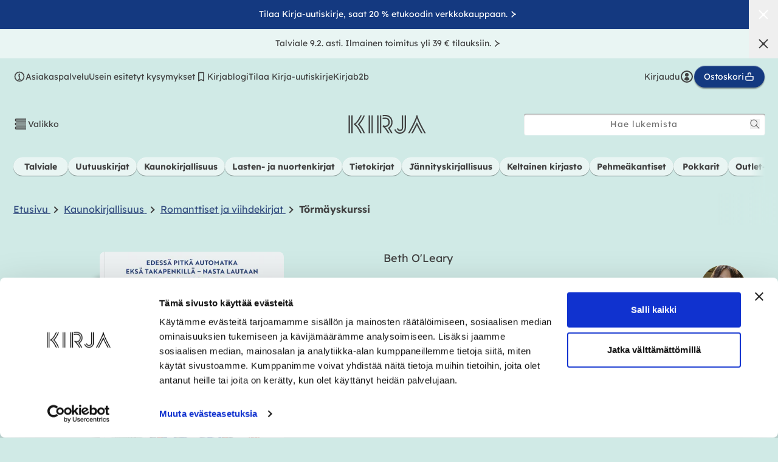

--- FILE ---
content_type: text/css
request_url: https://kirja.fi/cdn/shop/t/11/assets/component-review-carousel.css?v=136495668467176108401755164422
body_size: 539
content:
.jdgm-carousel-wrapper .jdgm-all-reviews-rating-wrapper{display:none!important}.jdgm-carousel-wrapper .jdgm-carousel--gallery-theme .jdgm-carousel-item{padding:0 .5rem!important;font-size:1.4rem!important}.jdgm-carousel-wrapper .jdgm-carousel-title{margin-bottom:44px}.jdgm-carousel-wrapper .jdgm-carousel-item__review-wrapper{align-items:start!important;order:1;gap:.25rem!important}.jdgm-carousel-wrapper .jdgm-carousel-item__review-content-wrapper{align-items:flex-start!important}.jdgm-carousel-wrapper .jdgm-carousel-item__review-content-wrapper:after{content:"Lue lis\e4\e4";text-decoration:underline;color:#334d80;font-size:14px}.jdgm-carousel-wrapper .jdgm-carousel-item__product-wrapper{order:0}.jdgm-carousel-wrapper .jdgm-carousel-item__review-wrapper div,.jdgm-carousel-wrapper .jdgm-carousel-item__product-wrapper div{text-align:left!important}.jdgm-carousel-wrapper .jdgm-carousel-item__product-wrapper .jdgm-carousel-item__product-title,.jdgm-carousel-wrapper .jdgm-carousel-item__review-wrapper .jdgm-carousel-item__review-title{font-weight:700;white-space:normal}.jdgm-carousel-wrapper .jdgm-carousel-item__review-wrapper .jdgm-carousel-item__review-body{margin-bottom:5px;height:auto}.jdgm-carousel-wrapper .jdgm-carousel-item__review-wrapper .jdgm-carousel-item__review-body p{line-height:22px}.jdgm-carousel.jdgm-carousel--gallery-theme .jdgm-carousel__item-container{overflow:hidden!important}.jdgm-carousel-wrapper .jdgm-carousel-item__body{padding:22px!important;gap:1.5rem!important;height:295px}.jdgm-carousel-wrapper .jdgm-carousel__item-container .jdgm-carousel-item__inner-wrapper{background-color:#e9f5f3;box-shadow:none;border-radius:4px}.jdgm-full-rev-modal .jm-mfp-content{background-color:#d0eae6!important;padding:44px!important;border-radius:4px!important}.jdgm-full-rev-modal .jm-mfp-close{top:44px!important;right:44px;color:transparent;width:auto;height:auto;opacity:1}.jdgm-full-rev-modal .jm-mfp-close:before{content:"";-webkit-mask-image:url(icon-close.svg);mask-image:url(icon-close.svg);width:24px;height:24px;background-color:#000;display:block;position:absolute}.jdgm-full-rev-modal .jdgm-full-rev{flex-direction:row!important;flex-wrap:wrap}.jdgm-full-rev-modal .jdgm-full-rev .jdgm-full-rev__header{order:2;width:35%;flex-flow:column-reverse;justify-content:flex-end;gap:4px}.jdgm-full-rev-modal .jdgm-full-rev .jdgm-full-rev__rating{position:absolute;left:44px;margin-top:-30px}.jdgm-full-rev-modal .jdgm-full-rev .jdgm-full-rev__content{order:1;width:50%;padding-top:35px;gap:4px}.jdgm-full-rev-modal .jdgm-full-rev .jdgm-full-rev__content .jdgm-full-rev__title,.jdgm-full-rev-modal .jdgm-full-rev .jdgm-full-rev__content .jdgm-full-rev__body{color:#000000bf}.jdgm-full-rev-modal .jdgm-full-rev .jdgm-full-rev__product-wrapper{order:0;width:100%;margin:0 0 22px;padding:22px 0;border-bottom:1px solid #bbd3cf;display:flex;flex-flow:row-reverse;gap:14px;justify-content:flex-end;align-items:flex-start}.jdgm-full-rev-modal .jdgm-full-rev .jdgm-full-rev__product-wrapper .jdgm-full-rev__product-name{font-weight:700}.jdgm-full-rev-modal .jdgm-full-rev .jdgm-full-rev__profile-wrapper .jdgm-full-rev__icon{display:none}.jdgm-full-rev-modal .jdgm-full-rev .jdgm-full-rev__profile-wrapper .jdgm-full-rev__reviewer-name{color:#000;font-weight:700}.jdgm-full-rev-modal .jdgm-full-rev .jdgm-full-rev__product-button{width:fit-content;height:auto;min-height:auto;padding:8px 12px;font-weight:500;box-shadow:0 1px 1px #fff6 inset,0 2px 2px #0006;margin:0;position:absolute;left:108px;top:100px;line-height:100%}.jdgm-full-rev-modal .jdgm-full-rev .jdgm-full-rev__timestamp{white-space:nowrap;color:#666}.jdgm-full-rev-modal .jdgm-full-rev .jdgm-full-rev__timestamp:before{content:"Julkaistu "}.jdgm-star{padding:0!important;margin:0!important}.jdgm-widget .jdgm-star.jdgm--on:before{-webkit-mask-size:16px;mask-size:16px;width:16px;height:16px}.jdgm-full-rev-modal .jdgm-star.jdgm--off:before{margin-bottom:2px}.jdgm-full-rev-modal .jdgm-full-rev__rating .jdgm-star.jdgm--off:before{margin-top:4px}.jdgm-full-rev-modal .jdgm-star.jdgm--on:before{content:"";-webkit-mask-image:url(icon-star-rate.svg);mask-image:url(icon-star-rate.svg);background-color:rgb(var(--color-button));display:inline-block;width:20px;height:20px}.jdgm-full-rev-modal .jdgm-star.jdgm--half:before{content:"";-webkit-mask-image:url(icon-star-rate-half.svg);mask-image:url(icon-star-rate-half.svg);width:24px;height:24px;transform:scale(.83);margin-bottom:-3px;background-color:rgb(var(--color-button));display:inline-block}.jdgm-full-rev-modal .jdgm-star.jdgm--off:before{content:"";-webkit-mask-image:url(icon-star-rate-off.svg);mask-image:url(icon-star-rate-off.svg);background-color:#666;width:14px;height:14px;display:inline-block}@media screen and (min-width: 990px){.jdgm-carousel-wrapper .jdgm-carousel__arrows>div{border:none;display:flex;width:39px;height:60px;padding:15px 3px 15px 6px;flex-direction:column;justify-content:center;align-items:center;box-shadow:0 1px 1px #fff6 inset,0 1px 1px #0006;flex-shrink:0;transform:none}.jdgm-carousel-wrapper .jdgm-carousel__arrows>div:before{content:"";-webkit-mask-image:url(icon-arrow-forward.svg);mask-image:url(icon-arrow-forward.svg);width:30px;height:31px;background-color:#000;position:absolute;left:0;right:0;top:0;bottom:0;margin:auto}.jdgm-carousel-wrapper .jdgm-carousel__arrows>div.jdgm-carousel__left-arrow{border-radius:4px 0 0 4px;left:-38px}.jdgm-carousel-wrapper .jdgm-carousel__arrows>div.jdgm-carousel__left-arrow:before{transform:rotate(180deg)}.jdgm-carousel-wrapper .jdgm-carousel__arrows>div.jdgm-carousel__right-arrow{border-radius:0 4px 4px 0;right:-38px}.jdgm-carousel-wrapper .jdgm-carousel:before,.jdgm-carousel-wrapper .jdgm-carousel:after{content:"";height:calc(100% - 30px);width:1px;background:linear-gradient(0deg,#bbd3cf 0% 100%),linear-gradient(0deg,#0000001a 0% 100%),#d0eae6;display:block;position:absolute;top:0;bottom:0;margin:auto}.jdgm-carousel-wrapper .jdgm-carousel:before{left:0}.jdgm-carousel-wrapper .jdgm-carousel:after{right:0}.jdgm-carousel-wrapper .jdgm-carousel__item-wrapper{padding:0 1rem}}@media screen and (max-width: 990px){.jdgm-carousel-wrapper .jdgm-carousel__arrows{display:none;pointer-events:none}.jdgm-carousel.jdgm-carousel--gallery-theme .jdgm-carousel__item-container{padding:0 22px}.jdgm-full-rev-modal .jdgm-full-rev .jdgm-full-rev__content{width:100%}.jdgm-full-rev-modal .jdgm-full-rev .jdgm-full-rev__rating{margin-top:0;top:180px;left:22px}.jdgm-full-rev-modal .jm-mfp-content{padding:22px!important}.jdgm-full-rev-modal .jm-mfp-close{top:22px!important;right:22px}.jdgm-full-rev-modal .jdgm-full-rev .jdgm-full-rev__product-button{top:75px;left:85px}}
/*# sourceMappingURL=/cdn/shop/t/11/assets/component-review-carousel.css.map?v=136495668467176108401755164422 */


--- FILE ---
content_type: text/css
request_url: https://kirja.fi/cdn/shop/t/11/assets/component-klevu-override.css?v=120207409086296715761751275496
body_size: 1534
content:
.boost-pfs-search-suggestion,.boost-pfs-search-suggestion-wrapper,.boost-pfs-search-suggestion-mobile-top-panel{display:none!important}.kuSearchResultsPageContainer .kuResults ul li .kuProdWrap .kuProdTop .klevuImgWrap{height:180px!important}@media screen and (min-width: 900px){.kuSearchResultsPageContainer .kuResults ul li .kuProdWrap .kuProdTop .klevuImgWrap{height:150px!important}}@media screen and (min-width: 1200px){.klevuWrap:not(.productListActive):not(.contentListActive){width:60%!important;max-width:1000px!important}.klevuSuggestionsBlock{display:flex;border-bottom:3px solid #ddd!important}.klevuAutoSuggestionsWrap{border-bottom:none!important}.klevuAutosuggestions{width:25%}.klevuCmsSuggestions{width:42%}.klevuCategorySuggestions{width:33%}.klevuHeadingText{color:#414141}.kuQuickResultsListContainer ul{display:flex;justify-content:center}.kuQuickResultsListContainer ul:before{display:none!important}.kuQuickResultsListContainer li{width:20%}.klevuQuickProductInnerBlock{display:flex!important;flex-direction:column;align-items:center}.klevuQuickProductInnerBlock .klevuProductItemTop{width:100%!important}.klevuResultsBlock .klevuQuickSearchResults li{border-bottom:none!important;width:auto!important;min-width:16%}.klevuResultsBlock .klevuQuickSearchResults .klevuQuickProductDescBlock{margin-left:0}.klevuResultsBlock .klevuQuickSearchResults .klevuQuickProductDescBlock .klevuQuickProductName{display:block!important}.klevuResultsBlock .klevuQuickSearchResults .klevuQuickImgWrap{height:unset!important}.klevuResultsBlock .klevuQuickSearchResults img{max-height:160px!important}.klevuResultsBlock .klevuQuickSearchResults .klevuProductItemBottom .klevu-desc-l2{display:none!important}.klevuResultsBlock .klevuQuickSearchResults .klevuProductItemBottom .kuClippedOne{overflow:visible}.klevuResultsBlock .klevuQuickSearchResults .klevuProductItemBottom .klevuQuickProductDescBlock>div{text-align:center}.klevuResultsBlock .klevuQuickSearchResults .klevuProductItemBottom .klevuQuickProductDescBlock .klevuQuickProductPrice{display:flex;flex-direction:column}.klevuResultsBlock .klevuQuickSearchResults .klevuProductItemBottom .klevuQuickProductDescBlock .klevuQuickProductPrice .klevuQuickOrigPrice{margin-right:0}.kuSearchResultsPageContainer [ku-container]{width:unset}.kuSearchResultsPageContainer .kuResults ul li .kuProdWrap .kuProdAdditional{top:30%;background:transparent}.kuSearchResultsPageContainer .kuResults ul li .kuProdWrap .kuProdTop .klevuImgWrap{height:210px!important}}@media only screen and (min-width: 901px) and (max-width: 1241px){.kuSearchResultsPageContainer .kuResults ul li{width:33.3%!important}}@media only screen and (max-width: 480px){.kuSearchResultsPageContainer .kuResults ul li{width:100%!important}.kuContainer .kuTabs a.kuTabSelected{background-color:transparent}.kuSearchResultsPageContainer .kuContainer .kuTabs a:hover{background:transparent}.kuSearchResultsPageContainer .kuContainer .kuTabs a:hover{border-bottom:.2rem solid rgb(var(--color-bg-main-darker))}}@media only screen and (max-width: 576px){.kuSearchResultsPageContainer .kuDropdown .kuDropdownLabel{font-size:12px}}@media only screen and (max-width: 767px){[data-container-id=ku_landing_main_content_center]{padding-left:0!important}}@media only screen and (max-width: 900px){.kuProdBottom .kuPrice{font-size:12px}}.klevuNoResultsRecs-itemPrice .kuOrigPrice.kuOrigPrice,.productQuick-Price .kuOrigPrice.kuOrigPrice,.kuPrice .kuOrigPrice.kuOrigPrice{color:rgba(var(--color-muted),1)}h1{margin:2.2rem 0}[ku-container] a,[ku-container] p,[ku-container] div,[ku-container] ul li{font-family:inherit;font-size:inherit;line-height:inherit;text-decoration:none;font-weight:unset}.kuSearchResultsPageContainer .kuResults ul li .kuName{font-size:15px}.kuSearchResultsPageContainer .kuResults ul li .kuDesc{font-size:14px}[data-block-id=ku_landing_result_header]{padding:0;background-color:rgb(var(--color-bg-main-lighter))}[data-block-id=ku_landing_result_header] .kuFilterTagsContainer{margin:0 0 2.2rem 1rem;padding:0}.kuSearchResultsPageContainer .kuContainer{background-color:rgb(var(--color-bg-main-lighter));padding:4rem;border-radius:var(--border-radius-default);max-width:100%}.kuSearchResultsPageContainer .kuContainer .kuSearchInput{padding:.8rem 1.5rem;border-radius:4px;height:3.5rem;--color-background: 255, 255, 255;--tw-shadow: 0px 1px 1px rgba(255, 255, 255, .4), inset 0px 1.5px 1.5px rgba(0, 0, 0, .4);--tw-shadow-colored: 0px 1px 1px var(--tw-shadow-color), inset 0px 1.5px 1.5px var(--tw-shadow-color);box-shadow:var(--tw-ring-offset-shadow, 0 0 #0000),var(--tw-ring-shadow, 0 0 #0000),var(--tw-shadow)}.kuBtn:before{z-index:1;pointer-events:none;content:"";position:absolute;top:0;right:0;bottom:0;left:0;z-index:-1;border-radius:var(--buttons-radius-outset);box-shadow:var(--shadow-horizontal-offset) var(--shadow-vertical-offset) var(--shadow-blur-radius) rgba(var(--color-shadow),var(--shadow-opacity))}.kuBtn:after{content:"";position:absolute;inset:var(--buttons-border-width);z-index:1;border-radius:var(--buttons-radius);box-shadow:0 0 0 calc(var(--buttons-border-width) + var(--border-offset)) rgba(var(--color-button-text),var(--border-opacity)),0 0 0 var(--buttons-border-width) rgba(var(--color-button),var(--alpha-button-background));transition:box-shadow var(--duration-short) ease}.kuContainer .kuTabs{text-align:left;margin-bottom:3rem;margin-top:3rem;position:relative;border-bottom:0;font-size:1.4rem}.kuContainer .kuTabs:after{content:"";width:100%;height:.2rem;position:absolute;bottom:0;z-index:0;left:0;background-color:rgb(var(--color-bg-main));border-radius:var(--border-radius-default)}.kuContainer .kuTabs a{padding:1rem;cursor:pointer;margin-right:.8rem;color:inherit;display:inline-block;z-index:1;position:relative}.kuContainer .kuTabs a:hover{border-bottom:.2rem solid;border-bottom-color:#fff;text-decoration:none}.kuContainer .kuTabs a.kuTabSelected{border-bottom:.2rem solid rgb(var(--color-bg-main-darker));font-weight:var(--font-accent-weight)}[data-container-id=ku_landing_main_content_center]{padding-left:4rem;z-index:0}.kuSearchResultsPageContainer .kuResults ul li{display:inline-block;width:25%;font-style:unset;box-sizing:border-box;margin:0;padding:2.2rem;border-radius:0;position:relative;float:left;font-size:1.4rem}.kuSearchResultsPageContainer .kuResults ul li .kuProdWrap{display:block;height:auto;width:100%;margin:0;padding:0;border:0;position:relative}.kuSearchResultsPageContainer .kuResults ul li .kuName{margin-bottom:0}.kuSearchResultsPageContainer .kuResults ul li .kuName a{font-size:inherit;text-decoration:none;color:inherit;font-weight:700}.kuSearchResultsPageContainer .kuResults ul li .kuProdWrap .kuProdBottom{margin:0;box-sizing:border-box;float:none;padding:0 1rem 1rem;position:relative;height:auto;text-align:center}.kuProdBottom .kuPrice{overflow:auto;text-align:center;margin-top:0;display:inline-flex;flex-direction:row;align-items:center;justify-content:center}.klevuNoResultsRecs-itemPrice .kuSalePrice,.productQuick-Price .kuSalePrice,.kuPrice .kuSalePrice{font-size:inherit;font-weight:inherit;color:inherit;margin-right:0;float:none}.kuSearchResultsPageContainer .kuResults ul li .kuProdAdditional{position:static!important;background:transparent!important;padding:0!important;margin:0!important;z-index:0!important;visibility:visible!important;opacity:1!important;width:100%!important;left:0!important;right:0!important;top:auto!important;border:0!important;border-top:0!important;text-align:center!important}.kuSearchResultsPageContainer .kuResults ul li:hover .kuProdAdditional{visibility:visible!important;opacity:1!important;box-shadow:none!important}.kuSearchResultsPageContainer .kuResults ul li .kuProdWrap .kuProdAdditional .kuProdAdditionalData{padding:0}.kuSearchResultsPageContainer .kuAddtocart{margin:0}.kuSearchResultsPageContainer .kuAddtocart .kuBtn{display:inline-flex;justify-content:center;align-items:center;text-transform:none;font-size:1.4rem!important;background-color:rgb(var(--color-bg-dark));padding:.8rem 1.5rem;border:1px solid rgba(0,0,0,.2);color:#fff;line-height:1;--shadow-horizontal-offset: var(--buttons-shadow-horizontal-offset);--shadow-vertical-offset: var(--buttons-shadow-vertical-offset);--shadow-blur-radius: var(--buttons-shadow-blur-radius);--shadow-opacity: var(--buttons-shadow-opacity);--border-offset: var(--buttons-border-offset);--border-opacity: calc(1 - var(--buttons-border-opacity));border-radius:var(--buttons-radius-outset);position:relative;transition-timing-function:cubic-bezier(.4,0,.2,1);transition-duration:.1s;transition:box-shadow var(--duration-short) ease}.kuSearchResultsPageContainer .kuAddtocart .kuBtn:before{box-shadow:var(--box-shadow-default);z-index:2;pointer-events:none;content:"";position:absolute;top:0;right:0;bottom:0;left:0;border-radius:var(--buttons-radius-outset)}.kuSearchResultsPageContainer .kuAddtocart .kuBtn:hover{opacity:.85}.kuSearchResultsPageContainer .kuAddtocart .kuBtn:focus{--tw-scale-x: .95;--tw-scale-y: .95;transform:translate(var(--tw-translate-x),var(--tw-translate-y)) rotate(var(--tw-rotate)) skew(var(--tw-skew-x)) skewY(var(--tw-skew-y)) scaleX(var(--tw-scale-x)) scaleY(var(--tw-scale-y))}.kuFilters{font-size:1.4rem!important}.kuFiltersTitleHeading{margin-bottom:2rem}.kuFilterBox{margin-bottom:2rem;padding-bottom:2rem}.kuFilterBox .kuFilterHead{color:inherit;font-weight:700;text-transform:none;border-bottom:1px solid rgba(0,0,0,.2)}.kuFilterBox .kuFilterNames ul li a{color:inherit}.kuFilterBox.kuMulticheck .kuFilterNames ul li span.kuFilterIcon:before{background-color:#fff;border:1px solid rgba(0,0,0,.2);color:inherit}.kuFilterBox.kuMulticheck .kuFilterNames ul li.kuSelected span.kuFilterIcon:before{border:1px solid rgba(0,0,0,.2)}.kuFilterBox.kuMulticheck .kuFilterNames ul li a:hover span.kuFilterIcon:before{border:1px solid rgba(0,0,0,.2)}.kuFilterBox.kuMulticheck .kuFilterNames ul li.kuSelected span.kuFilterIcon:after{top:5px}.kuFilterBox.kuMulticheck .kuFilterNames ul li a:hover span.kuFilterIcon:after{top:5px}.klevuFilterOptionActive{font-weight:700!important}.kuFilterBox .kuShowOpt{bottom:-1rem}.kuFilterBox .kuShowOpt .kuFilterDot{height:.6rem;width:.6rem;background-color:rgb(var(--color-text))}.kuPriceSlider.klevuSliderFilter .noUi-tooltip{font-size:1.4rem!important;border:0;background-color:transparent;padding:0}.kuPriceSlider.klevuSliderFilter .noUi-origin.noUi-connect{background-color:rgb(var(--color-bg-dark))}.kuFilterTag{font-size:1.5rem}.kuFilterTagsContainer .kuFilterTagValue{padding:.4rem .8rem;border-radius:var(--border-radius-default);background-color:#fff;margin:2px}.kuSearchResultsPageContainer .kuDropdown{font-size:1.4rem}.kuSearchResultsPageContainer .kuDropdown.kuDropSortBy{z-index:12}.kuSearchResultsPageContainer .kuDropdown .kuDropdownLabel{background-color:transparent;color:var(--color-text-secondary);padding:.8rem 1.2rem;vertical-align:middle;text-transform:none;border:0;padding-right:35px;position:relative}.kuSearchResultsPageContainer .kuDropdown .kuDropdownOptions{background-color:#fff;padding:1rem;border-radius:var(--border-radius-default)}.kuFilterTagsContainer{padding-left:1rem}.kuFilterTagsContainer .kuFilterTagKey{color:rgb(var(--color-text-secondary));padding:.4rem;margin:.2rem;font-weight:var(--font-heading-weight)}.kuFilterTagsContainer .kuFilterTagValue{padding:.4rem .8rem;border-radius:var(--border-radius-default);background-color:#fff;margin:2px;display:inline-block;cursor:pointer}.kuFilterTagsContainer .kuFilterTagClearAll{padding:.4rem .8rem;border:1px solid;border-radius:var(--border-radius-full);--tw-border-opacity: .1;font-size:1.4rem;border-color:rgb(0 0 0 / var(--tw-border-opacity));--tw-shadow: 0px 1px 1px rgba(0, 0, 0, .4), inset 0px 1px 1px rgba(255, 255, 255, .4);--tw-shadow-colored: 0px 1px 1px var(--tw-shadow-color), inset 0px 1px 1px var(--tw-shadow-color);box-shadow:var(--tw-ring-offset-shadow, 0 0 #0000),var(--tw-ring-shadow, 0 0 #0000),var(--tw-shadow)}.kuSearchResultsPageContainer .kuPagination{padding:0;font-size:1.4rem}.kuSearchResultsPageContainer .kuPagination a{padding:1rem;color:inherit;border:0;border-radius:var(--border-radius-default);font-size:inherit}.kuSearchResultsPageContainer .kuPagination a.kuCurrent{font-weight:700}
/*# sourceMappingURL=/cdn/shop/t/11/assets/component-klevu-override.css.map?v=120207409086296715761751275496 */


--- FILE ---
content_type: text/css
request_url: https://kirja.fi/cdn/shop/t/11/assets/section-featured-products.css?v=139074902793150775351701163404
body_size: -368
content:
.featured-products{display:flex;justify-content:center;gap:10px;align-items:stretch}@media (min-width: 1200px){.featured-products .amount-1.item,.featured-products .amount-2.item{padding:15px 15px 40px}.featured-products .amount-3.item,.featured-products .amount-4.item{padding:15px 15px 30px}}@media (min-width:600px) and (max-width: 1199px){.featured-products{display:grid;grid-template-columns:repeat(2,1fr)}}@media (max-width: 599px){.featured-products{display:grid;grid-template-columns:repeat(1,1fr)}.featured-products .featured-grid{grid-template-columns:25% 75%}}.featured-products .item{flex:1}.featured-products .card{display:flex;gap:10px}.featured-products .grid .image{max-width:40%}.featured-products .grid .content{max-width:60%}.featured-products .amount-1 .grid .image img,.featured-products .amount-2 .grid .image img{max-height:325px;width:auto}.featured-products .amount-3 .grid .image img{max-height:225px;width:auto}.featured-products .amount-4 .grid .image img{max-height:175px;width:auto}@media (max-width: 599px){.featured-products .amount-1 .grid .image img,.featured-products .amount-2 .grid .image img,.featured-products .amount-3 .grid .image img,.featured-products .amount-4 .grid .image img{max-height:275px;width:auto}}.featured-products .grid .content{display:block}.featured-products .grid .button{margin-top:1.5rem}.featured-products .grid{font-size:14px}.featured-products .grid del{padding-left:12px}.featured-products .grid .block{display:none}.text-ellipsis{margin-top:6px}
/*# sourceMappingURL=/cdn/shop/t/11/assets/section-featured-products.css.map?v=139074902793150775351701163404 */
